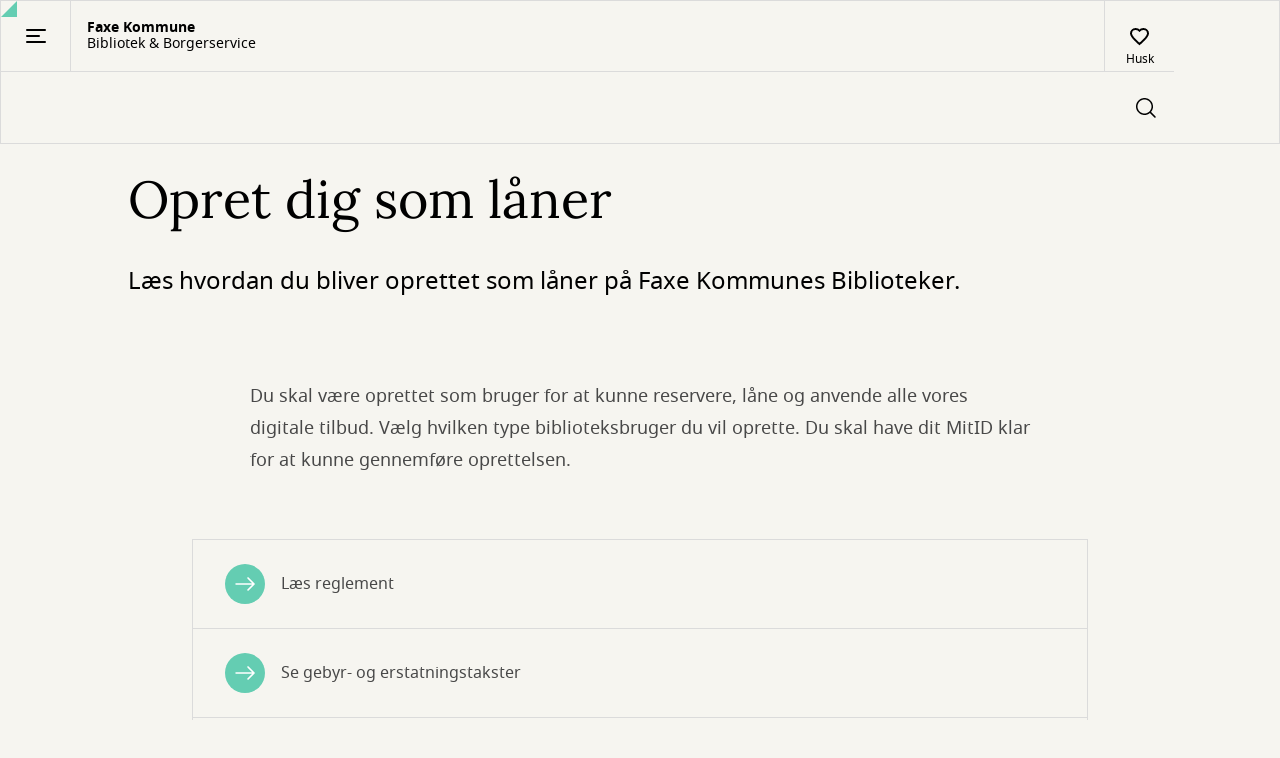

--- FILE ---
content_type: application/javascript
request_url: https://www.faxebibliotek.dk/libraries/dpl-react/search-header.js?v=2026.2.0-8e695754c18be663b381ccc0217a9711ce3c5b86
body_size: 3978
content:
"use strict";(globalThis.webpackChunk_danskernesdigitalebibliotek_dpl_react=globalThis.webpackChunk_danskernesdigitalebibliotek_dpl_react||[]).push([[715],{75986(e,t,a){var n=a(78429),r=a(96540),s=a(18858),o=a(40472),l=a(90387),i=a(29647),c=a(43511),u=a(58312),g=a.n(u),d=a(54075),m=a.n(d),p=a(34164),h=a(7418);function y(){return y=Object.assign?Object.assign.bind():function(e){for(var t=1;t<arguments.length;t++){var a=arguments[t];for(var n in a)({}).hasOwnProperty.call(a,n)&&(e[n]=a[n])}return e},y.apply(null,arguments)}const f=({q:e,getInputProps:t,getLabelProps:a,dataCy:n="search-header-input",qWithoutQuery:o,setQWithoutQuery:l,isHeaderDropdownOpen:i,setIsHeaderDropdownOpen:c,redirectUrl:u,advancedSearchUrl:d})=>{const f=(0,s.F)(),k=()=>{c((e=>!e))};return r.createElement(r.Fragment,null,r.createElement("form",{className:"header__menu-search"},r.createElement("label",y({className:"hide-visually"},a()),f("searchHeaderInputLabelText")),r.createElement("input",y({required:!0,pattern:".*\\S+.*",title:f("searchNoValidCharactersErrorText"),name:"q",className:"header__menu-search-input text-body-medium-regular","data-cy":n,type:"text",placeholder:f("inputPlaceholderText"),"aria-label":f("inputPlaceholderText"),onKeyUp:t=>{"Enter"===t.key&&o===e&&e.length&&(0,h.SE)(u)}},t({onChange:e=>{l(e.target.value)}}))),r.createElement("input",{type:"image",src:g(),alt:f("searchHeaderIconAltText"),className:"header__menu-search-icon",onClick:()=>{o===e&&e.length&&(0,h.SE)(u)},onKeyUp:t=>{"Enter"===t.key&&o===e&&e.length&&(0,h.SE)(u)}}),r.createElement("input",{type:"image",src:m(),alt:f("searchHeaderDropdownText"),className:(0,p.A)("header__menu-dropdown-icon",{"header__menu-dropdown-icon--expanded":i}),onClick:e=>{e.preventDefault(),e.stopPropagation(),k()},onKeyUp:e=>{"Enter"!==e.key&&"ArrowDown"!==e.key||(e.preventDefault(),e.stopPropagation(),k())},tabIndex:0,"aria-label":f("searchHeaderDropdownText"),"data-cy":"search-header-dropdown-icon","aria-expanded":i})),r.createElement("a",{className:"header__advanced-desktop",href:String(d)},f("headerDropdownItemAdvancedSearchText")))};var k=a(44887);const x=e=>[{render:e("autosuggestBookCategoryText"),term:k.wP.book,facet:"materialTypesSpecific"},{render:e("autosuggestEbookCategoryText"),term:k.wP.ebook,facet:"materialTypesSpecific"},{render:e("autosuggestFilmCategoryText"),term:k.wP.movie,facet:"workTypes"},{render:e("autosuggestAudioBookCategoryText"),term:k.wP.audioBook,facet:"materialTypesSpecific"},{render:e("autosuggestMusicCategoryText"),term:k.wP.music,facet:"workTypes"},{render:e("autosuggestGameCategoryText"),term:k.wP.game,facet:"workTypes"},{render:e("autosuggestAnimatedSeriesCategoryText"),term:k.wP.animatedSeries,facet:"materialTypesSpecific"}];function w(e){var t;return e.type===c.Sg.Composit?(null===(t=e.work)||void 0===t?void 0:t.titles.main[0])||"incomplete data":e.term}function v(){return v=Object.assign?Object.assign.bind():function(e){for(var t=1;t<arguments.length;t++){var a=arguments[t];for(var n in a)({}).hasOwnProperty.call(a,n)&&(e[n]=a[n])}return e},v.apply(null,arguments)}const S=({categoryData:e,getItemProps:t,highlightedIndex:a,textAndMaterialDataLength:n,dataCy:o="autosuggest-category-item"})=>{const l=(0,s.F)();return r.createElement(r.Fragment,null,e.map(((e,s)=>{const i=s+n;return r.createElement("li",v({className:(0,p.A)("autosuggest__text-item text-body-medium-regular px-24",{"autosuggest__text-item--highlight":a===i}),key:`${e.term}-${i}`},t({item:e,index:i}),{"data-cy":o}),r.createElement("p",{className:"autosuggest__text text-body-medium-regular"},`${e.term} ${l("inText")}`),r.createElement("div",{className:"boxed-text text-tags noselect ml-8"},x(l)[s].render))})))};var I=a(46422),E=a(87563),b=a(1505);function _(){return _=Object.assign?Object.assign.bind():function(e){for(var t=1;t<arguments.length;t++){var a=arguments[t];for(var n in a)({}).hasOwnProperty.call(a,n)&&(e[n]=a[n])}return e},_.apply(null,arguments)}const C=({materialData:e,getItemProps:t,highlightedIndex:a,textDataLength:n,dataCy:o="autosuggest-material-item"})=>{const l=(0,s.F)();return r.createElement(r.Fragment,null,e.map(((s,i)=>{const c=i+n,{work:u}=s;if(!u)return null;const{workId:g,titles:d,creators:m,manifestations:{all:h,bestRepresentation:y}}=u,f=(0,E.UV)(m),k=y&&(0,b.PG)([y]),x=(0,E.e$)(h??[]);return r.createElement("li",_({className:(0,p.A)("autosuggest__material-item",{"autosuggest__material-item--two":2===e.length,"autosuggest__material-item--one":1===e.length,"autosuggest__material-item--highlight":a===c}),key:g},t({item:s,index:c}),{"data-cy":o}),r.createElement("div",{className:"autosuggest__material-card"},r.createElement(I.Y,{animate:!0,size:"xSmall",ids:x,bestRepresentation:y,shadow:"small"}),r.createElement("div",{className:"autosuggest__info"},r.createElement("div",{lang:k,className:"text-body-medium-medium autosuggest__title"},d.main[0]),r.createElement("div",{className:"text-body-small-regular autosuggest__author"},(0,E.sP)(f,l)))))})))};function T(){return T=Object.assign?Object.assign.bind():function(e){for(var t=1;t<arguments.length;t++){var a=arguments[t];for(var n in a)({}).hasOwnProperty.call(a,n)&&(e[n]=a[n])}return e},T.apply(null,arguments)}const D=({classes:e,item:t,index:a,getItemProps:n,dataCy:o="autosuggest-text-item"})=>{var l,i;const u=(null===(l=t.work)||void 0===l?void 0:l.manifestations.bestRepresentation)&&(0,b.PG)([t.work.manifestations.bestRepresentation]),g=(0,s.F)();return r.createElement("li",T({className:e.textSuggestion},n({item:t,index:a}),{"data-cy":o,lang:u}),r.createElement("p",{className:"autosuggest__text text-body-medium-regular"},t.type===c.Sg.Creator?`${t.term} (${g("stringSuggestionAuthorText")})`:null,t.type===c.Sg.Subject?`${t.term} (${g("stringSuggestionTopicText")})`:null,t.type===c.Sg.Composit?`${null===(i=t.work)||void 0===i?void 0:i.titles.main} (${g("stringSuggestionWorkText")})`:null,t.type===c.Sg.Title?`${t.term} (${g("stringSuggestionWorkText")})`:null))},P=({textData:e,highlightedIndex:t,getItemProps:a})=>e.map(((e,n)=>{const s={textSuggestion:(0,p.A)("autosuggest__text-item text-body-medium-regular px-24",{"autosuggest__text-item--highlight":t===n})};return r.createElement(D,{key:n,classes:s,item:e,index:n,getItemProps:a})}));var O=a(40961);function N(){return N=Object.assign?Object.assign.bind():function(e){for(var t=1;t<arguments.length;t++){var a=arguments[t];for(var n in a)({}).hasOwnProperty.call(a,n)&&(e[n]=a[n])}return e},N.apply(null,arguments)}const A=({textData:e,materialData:t,getMenuProps:a,highlightedIndex:n,getItemProps:s,isOpen:o,setIsOpen:l,categoryData:i,isLoading:c,dataCy:u="autosuggest"})=>c&&!e?null:r.createElement(r.Fragment,null,(0,O.createPortal)(r.createElement("div",{"aria-hidden":!0,className:"autosuggest-backdrop "+(o?"autosuggest-backdrop--open":""),onClick:()=>l(!1)}),document.body),r.createElement("ul",N({className:"autosuggest "+(o?"autosuggest--open":"")},a(),{style:o?{}:{display:"none"},"data-cy":u}),r.createElement(P,{textData:e,highlightedIndex:n,getItemProps:s}),t.length>0&&r.createElement(C,{materialData:t,getItemProps:s,highlightedIndex:n,textDataLength:e.length}),i&&i.length>0&&r.createElement(S,{categoryData:i,getItemProps:s,highlightedIndex:n,textAndMaterialDataLength:e.length+t.length})));var U=a(97145),j=a(83992);const B=({redirectTo:e,setIsHeaderDropdownOpen:t,headerDropdownRef:a,advancedSearchUrl:n})=>{const o=(0,s.F)();return r.createElement("div",{className:"header__menu-dropdown","data-cy":"search-header-dropdown"},r.createElement("ul",{role:"menu"},r.createElement("li",{role:"presentation"},r.createElement("a",{ref:a,role:"menuitem",className:"header__menu-dropdown-item hide-linkstyle",href:String(n),onClick:t=>{t.preventDefault(),e(n)},onKeyUp:a=>"Enter"===a.key?(a.preventDefault(),e(n)):"ArrowDown"===a.key||"ArrowUp"===a.key||"Escape"===a.key?t(!1):null,onBlur:()=>t(!1)},o("headerDropdownItemAdvancedSearchText")))))};var $=a(85270),F=a(37878);const L=()=>{const e=(0,s.F)(),t=(0,o.Ik)(),a=t("searchUrl"),n=t("materialUrl"),u=t("advancedSearchUrl"),g=function(){const e=(0,h.d6)("q");return"*"!==e&&e?e:""}(),[d,m]=(0,r.useState)(g),[p,y]=(0,r.useState)(d),[k,v]=(0,r.useState)([]),[S,I]=(0,r.useState)(""),[E,b]=(0,r.useState)(!1),[_,C]=(0,r.useState)(!1),{clearFilter:T}=(0,$.A)(),{data:D,isLoading:P,status:O}=(0,c.Yu)({q:d},{enabled:d.length>=3}),[N,L]=(0,r.useState)(!1),[H,K]=(0,r.useState)(null),{track:M}=(0,U.Jx)();(0,r.useEffect)((()=>{if(D){const e=D.localSuggest.result;v(e)}}),[D]);const q=k,Q=[],R=[],W=[];let V,z=[];q&&(V=function(e){return e.find((e=>e.type!==c.Sg.Title&&e.type!==c.Sg.Composit))}(q),q.forEach((e=>{(e.type===c.Sg.Composit||e.type===c.Sg.Title)&&e.work&&R.length<3?R.push(e):Q.push(e)})),z=Q.concat(R),V&&(x(e).forEach((()=>{W.push(V)})),z=z.concat(W))),(0,r.useEffect)((()=>{_&&k.length>0&&("success"===O||"loading"===O)?b(!0):b(!1)}),[_,O,k,p]);const{getMenuProps:G,highlightedIndex:Y,getItemProps:J,getInputProps:Z,getLabelProps:X}=(0,l.Bp)({isOpen:E,items:z,inputValue:p,defaultIsOpen:!1,onInputValueChange:function(t){var r;const{inputValue:s,selectedItem:o,type:i}=t;if(void 0!==s){if(i===l.Bp.stateChangeTypes.InputChange)return m(s),y(s),void C(!0);if(y(s),o&&(i===l.Bp.stateChangeTypes.ItemClick||i===l.Bp.stateChangeTypes.InputKeyDownEnter))if(null!==(r=o.work)&&void 0!==r&&r.workId&&R.includes(o))M("click",{id:j.o.autosuggestClick.id,name:j.o.autosuggestClick.name,trackedData:o.work.titles.main.join(", ")}).then((()=>{var e;T(),(0,h.SE)((0,h.Qj)(n,null===(e=o.work)||void 0===e?void 0:e.workId))}));else if(V&&t.selectedItem&&V.term===t.selectedItem.term&&H&&H>=Q.concat(R).length){const n=H-(Q.length+R.length),r=w(t.selectedItem);M("click",{id:j.o.autosuggestClick.id,name:j.o.autosuggestClick.name,trackedData:r}).then((()=>{const{term:t,facet:s}=x(e)[n];T(),(0,h.SE)((0,h.fN)({searchUrl:a,selectedItemString:r,filter:{[s]:t}}))}))}else if([c.Sg.Creator,c.Sg.Subject,c.Sg.Title].includes(o.type)){const e=o.term;let t;switch(o.type){case c.Sg.Creator:t=(0,h.Zp)(a,(0,F.n)(o.term));break;case c.Sg.Subject:t=(0,h.jk)(a,o.term);break;case c.Sg.Title:t=(0,h.zy)(a,'"'+o.term+'"')}M("click",{id:j.o.autosuggestClick.id,name:j.o.autosuggestClick.name,trackedData:e}).then((()=>{T(),(0,h.SE)(t)}))}else M("click",{id:j.o.autosuggestClick.id,name:j.o.autosuggestClick.name,trackedData:w(o)}).then((()=>{T(),(0,h.SE)((0,h.zy)(a,w(o)))}))}},onSelectedItemChange:function(e){const{selectedItem:t}=e;t&&I(w(t))},selectedItem:S,onHighlightedIndexChange:function(e){const{type:t}=e;let{highlightedIndex:a}=e;if(t===l.Bp.stateChangeTypes.MenuMouseLeave)return;if(t===l.Bp.stateChangeTypes.ItemMouseMove)return void(void 0!==a&&a>-1&&K(a));if(t!==l.Bp.stateChangeTypes.InputKeyDownArrowDown&&t!==l.Bp.stateChangeTypes.InputKeyDownArrowUp&&t!==l.Bp.stateChangeTypes.InputKeyDownEnter||void 0!==a&&a>-1&&K(a),a&&a<0)return void b(!1);a||(a=0);const n=w(z[a]);t!==l.Bp.stateChangeTypes.InputKeyDownArrowDown&&t!==l.Bp.stateChangeTypes.InputKeyDownArrowUp?m(n):y(n)}}),ee=r.useRef(null);(0,i.A)(ee,(()=>{setTimeout((()=>{L(!1)}),100)}));const te=(0,h.zy)(a,d);return r.createElement("div",{className:"header__menu-second"},r.createElement("div",{className:"header__menu-search"},r.createElement(f,{q:d,getInputProps:Z,getLabelProps:X,qWithoutQuery:p,setQWithoutQuery:y,isHeaderDropdownOpen:N,setIsHeaderDropdownOpen:L,advancedSearchUrl:u,redirectUrl:te}),r.createElement(A,{textData:Q,materialData:R,categoryData:W,getMenuProps:G,highlightedIndex:Y,setIsOpen:b,getItemProps:J,isOpen:E,isLoading:P}),N&&r.createElement(B,{redirectTo:h.SE,setIsHeaderDropdownOpen:L,headerDropdownRef:ee,advancedSearchUrl:u})))},H=(0,o.nU)((0,s.i)((()=>r.createElement(L,null))));(0,n.A)({appName:"search-header",app:H})}},e=>{e.O(0,[23],(()=>e(e.s=75986))),e.O()}]);
//# sourceMappingURL=search-header.js.map

--- FILE ---
content_type: application/javascript
request_url: https://www.faxebibliotek.dk/libraries/dpl-react/menu.js?v=2026.2.0-8e695754c18be663b381ccc0217a9711ce3c5b86
body_size: 2031
content:
"use strict";(globalThis.webpackChunk_danskernesdigitalebibliotek_dpl_react=globalThis.webpackChunk_danskernesdigitalebibliotek_dpl_react||[]).push([[854],{19500(e,a,t){var n=t(78429),l=t(96540),r=t(67515),o=t.n(r),i=t(40472),s=t(18858),m=t(79140),c=t(49056),d=t(2542);const u=()=>{const e=(0,s.F)(),a=(0,i.Ik)(),t=a("menuLoginUrl"),n=a("menuSignUpUrl"),{userMenuAnonymous:r}=(0,d.c6)();return l.createElement(c.A,{classNames:"modal-right modal--no-padding",modalId:r,closeModalAriaLabelText:e("menuNotAuthenticatedCloseButtonText"),screenReaderModalDescriptionText:e("menuNotAuthenticatedModalDescriptionText"),isSlider:!0},l.createElement("div",{className:"modal-login modal-login--anonymous"},l.createElement(m.A,{href:t,className:"btn-primary btn-filled btn-large arrow__hover--right-small"},e("menuLoginText")),l.createElement(m.A,{href:n,className:"mt-32 link-tag color-secondary-gray modal-login__btn-create-profile"},e("menuSignUpText"))))};var g=t(33812);const p=({loansCount:e,reservationCount:a,feeCount:t,menuNavigationItem:n,dataCy:r="menu-navigation-item"})=>{const o={1:e,2:a,4:t},{link:i,name:s,dataId:m}=n;return l.createElement("li",{"data-cy":`${r}-${s.toLowerCase()}`,className:"link-filters mb-16"},l.createElement("div",{className:"link-filters__tag-wrapper"},l.createElement("a",{href:i,className:"link-tag link-tag link-filters__tag","aria-label":`${s} ${o[m]||""}`},s),0!==o[m]&&l.createElement("span",{className:"link-filters__counter","aria-hidden":"true"},o[m])))};var h=t(29387),b=t(53653),_=t(987),E=t(50082),v=t(80941),N=t(49648),f=t(93985),k=t(15867),x=t(7418);const A=({pageSize:e})=>{var a;const t=(0,s.F)(),n=(0,i.Ik)(),r=n("userProfileUrl"),c=n("logoutUrl"),d=(0,b.UK)(),{all:{reservations:u}}=(0,E.A)(),{all:{loans:g,overdue:A,soonOverdue:T}}=(0,v.A)(),{data:y}=(0,N.Ix)(),{data:C=[]}=(0,h.J2)({includepaid:!1,includenonpayable:!0}),L=d("menuNavigationDataConfig",{transformer:"jsonParse"}),[S,U]=(0,l.useState)(),[M,I]=(0,l.useState)(0);(0,l.useEffect)((()=>{U(y)}),[y]),(0,l.useEffect)((()=>{C&&I(C.length)}),[C]);const z=0!==A.length||0!==T.length||0!==u.length;return l.createElement("div",{className:"modal-login modal-login--authenticated"},l.createElement("div",{className:"modal-login__container"},l.createElement("div",{className:"modal-header"},l.createElement("div",{className:"modal-header__avatar"},l.createElement("div",{className:"avatar bg-global-secondary"},l.createElement("img",{src:o(),alt:""}))),l.createElement("div",{className:"modal-header__name text-header-h4","data-cy":"menu-patron-name"},null==S||null===(a=S.patron)||void 0===a?void 0:a.name),l.createElement(m.A,{href:r,className:"link-tag modal-header__link color-secondary-gray"},t("menuUserProfileUrlText"))),z&&l.createElement("div",{className:"modal-profile__container"},l.createElement(_.A,{pageSize:e,columns:!1})),l.createElement("nav",{className:"modal-profile__container","aria-label":t("menuProfileLinksAriaLabelText")},l.createElement("ul",{className:"modal-profile__links"},L.map((e=>l.createElement(p,{key:e.dataId,menuNavigationItem:e,loansCount:g.length,reservationCount:u.length,feeCount:M}))))),l.createElement("div",{className:"modal-profile__btn-logout mx-32"},l.createElement(k.$,{label:t("menuLogOutText"),buttonType:"none",size:"large",variant:"filled",collapsible:!1,onClick:()=>{(0,f.Vw)(),(0,x.SE)(c)},canOnlyBeClickedOnce:!0,dataCy:"menu-logout-button"}))))},T=({pageSize:e})=>{const{userMenuAuthenticated:a}=(0,d.c6)(),t=(0,s.F)();return l.createElement(c.A,{modalId:a,classNames:"modal-right modal--no-padding",closeModalAriaLabelText:t("menuAuthenticatedCloseButtonText"),screenReaderModalDescriptionText:t("menuAuthenticatedModalDescriptionText"),isSlider:!0},l.createElement(A,{pageSize:e}))};var y=t(85575);const C=()=>{const e=(0,s.F)(),a=(0,i.Ik)()("logoutUrl");return l.createElement("div",{className:"modal-login modal-login--anonymous"},l.createElement(m.A,{className:"btn-primary btn-filled btn-large arrow__hover--right-small",href:a},e("menuLogOutText")))},L=()=>{const{userMenuUnregistered:e}=(0,d.c6)(),a=(0,s.F)();return l.createElement(c.A,{modalId:e,classNames:"modal-right modal--no-padding",closeModalAriaLabelText:a("menuAuthenticatedCloseButtonText"),screenReaderModalDescriptionText:a("menuAuthenticatedModalDescriptionText"),isSlider:!0},l.createElement(C,null))};var S=t(87563);const U=({pageSize:e})=>{var a;const{open:t}=(0,c.X)(),n=(0,s.F)(),{userMenuAuthenticated:r,userMenuAnonymous:i,userMenuUnregistered:m}=(0,d.c6)(),{isLoading:p,data:h}=(0,N.Ix)(),b={updateUrl:!1},_=()=>{(0,g.u7)()?t(m,b):(0,g.ok)()?t(i,b):t(r,b)};return l.createElement(l.Fragment,null,l.createElement("button",{className:"header__button header__button--left-border btn-ui","data-cy":"header-menu-profile-button",type:"button","aria-label":p?n("searchHeaderLoginText"):null!=h&&h.patron?n("menuUserIconAriaLabelText"):n("menuUserIconAriaLabelLoggedOutText"),onMouseUp:()=>_(),onKeyUp:e=>{(0,S.GC)(e.key)&&_()},tabIndex:0},l.createElement("img",{src:o(),className:"header__button-icon",alt:""}),l.createElement("span",{className:"header__button-text"},p?l.createElement(y.A,{width:50}):(null==h||null===(a=h.patron)||void 0===a?void 0:a.name)||n("searchHeaderLoginText"))),l.createElement(T,{pageSize:e}),l.createElement(L,null),l.createElement(u,null))},M=(0,i.nU)((0,b.NV)((0,s.i)((({pageSizeDesktop:e,pageSizeMobile:a})=>{const t=(0,S.Ki)({desktop:e,mobile:a},"pageSizeLoanList");return l.createElement(U,{pageSize:t})}))));(0,n.A)({appName:"menu",app:M})}},e=>{e.O(0,[23],(()=>e(e.s=19500))),e.O()}]);
//# sourceMappingURL=menu.js.map

--- FILE ---
content_type: image/svg+xml
request_url: https://www.faxebibliotek.dk/themes/custom/novel/assets/dpl-design-system/icons/basic/icon-triangle.svg
body_size: 16
content:
<svg width="10" height="6" viewBox="0 0 10 6" fill="none" xmlns="http://www.w3.org/2000/svg">
    <path d="M1.73039 4.75L5 0.785811L8.26961 4.75L1.73039 4.75Z" fill="black" stroke="black"/>
</svg>


--- FILE ---
content_type: application/javascript
request_url: https://www.faxebibliotek.dk/themes/custom/novel/assets/dpl-design-system/js/header-sidebar-nav-js.js?t8r4nk
body_size: 784
content:
window.addEventListener("load", () => {
  const sidebarNavToggle = document.getElementById(
    "header-sidebar-nav__toggle",
  );
  const backgroundWrapper = document.querySelector(
    ".header-sidebar-nav__background-wrapper",
  );
  const menu = document.querySelector(".header-sidebar-nav");

  const closeButton = document.getElementById(
    "js-header-sidebar-nav__close-menu-button",
  );

  const lastMenuItem = document.querySelector(
    ".header-sidebar-nav  .header__menu-navigation li:last-child a",
  );
  const menuWrapper = document.querySelector(
    ".header-sidebar-nav__menu-wrapper",
  );

  function toggleSidebarNav() {
    const isOpen = menu.getAttribute("data-open") === "open";

    if (menu) {
      menu.setAttribute("data-open", isOpen ? "closed" : "open");
    }

    if (sidebarNavToggle) {
      sidebarNavToggle.setAttribute("aria-expanded", isOpen ? "false" : "true");
    }

    if (!isOpen && closeButton) {
      // When menu opens - move focus to the close button
      closeButton.focus();
    } else if (isOpen && sidebarNavToggle) {
      // When menu closes - move focus to the menu toggle button
      sidebarNavToggle.focus();
    }
  }

  if (sidebarNavToggle) {
    sidebarNavToggle.addEventListener("click", toggleSidebarNav);

    // Allow menu to be opened with Enter or Space key
    sidebarNavToggle.addEventListener("keydown", (event) => {
      if (event.key === "Enter" || event.key === " ") {
        toggleSidebarNav();
        event.preventDefault();
      }
    });
  }

  if (lastMenuItem) {
    // When tabbing out of the last menu item, move focus to the close button
    lastMenuItem.addEventListener("keydown", (event) => {
      if (event.key === "Tab" && !event.shiftKey) {
        event.preventDefault(); // Prevent tabbing to an element outside the menu
        closeButton.focus();
      }
    });
  }
  if (closeButton) {
    closeButton.addEventListener("click", toggleSidebarNav);
    // When tabbing backwards out of the close button, move focus to the last menu item
    closeButton.addEventListener("keydown", (event) => {
      if (event.key === "Tab" && event.shiftKey) {
        event.preventDefault(); // Prevent tabbing to an element outside the menu
        lastMenuItem.focus();
      }
      // Allow close button to be activated with Enter or Space key
      if (event.key === "Enter" || event.key === " ") {
        toggleSidebarNav();
        event.preventDefault();
      }
    });
  }

  // Close the menu if open when the escape key is pressed
  document.addEventListener("keydown", (event) => {
    if (event.key === "Escape" && menu.getAttribute("data-open") === "open") {
      toggleSidebarNav();
    }
  });

  // Close the menu if a link is clicked
  if (menuWrapper) {
    menuWrapper.addEventListener("click", (event) => {
      // Check if the click is inside a link within a navigation item
      if (event.target.closest(".header__menu-navigation-item a")) {
        toggleSidebarNav();
      }
    });
  }

  if (backgroundWrapper) {
    backgroundWrapper.addEventListener("click", (event) => {
      // Close the menu if the background wrapper is clicked
      if (event.target === backgroundWrapper) {
        toggleSidebarNav();
      }
    });
  }
});


--- FILE ---
content_type: application/javascript
request_url: https://www.faxebibliotek.dk/dpl-react/user-tokens
body_size: -68
content:
window.dplReact = window.dplReact || {};
window.dplReact.setToken("library", "e8b5483e3856a0698d09b7a934667df298e3ffbf")

--- FILE ---
content_type: image/svg+xml
request_url: https://www.faxebibliotek.dk/themes/custom/novel/assets/dpl-design-system/icons/collection/ArrowBack.svg
body_size: 532
content:
<svg width="24" height="24" viewBox="0 0 24 24" fill="none" xmlns="http://www.w3.org/2000/svg">
<path fill-rule="evenodd" clip-rule="evenodd" d="M9.53033 5.46967C9.7966 5.73594 9.8208 6.1526 9.60295 6.44621L9.53033 6.53033L4.81 11.25H21C21.4142 11.25 21.75 11.5858 21.75 12C21.75 12.3797 21.4678 12.6935 21.1018 12.7432L21 12.75H4.812L9.53033 17.4697C9.7966 17.7359 9.8208 18.1526 9.60295 18.4462L9.53033 18.5303C9.26406 18.7966 8.8474 18.8208 8.55379 18.603L8.46967 18.5303L2.46967 12.5303L2.40627 12.4583C2.40382 12.4551 2.4014 12.4519 2.399 12.4487L2.46967 12.5303C2.43262 12.4933 2.40025 12.4533 2.37257 12.4112C2.35941 12.391 2.34703 12.37 2.33567 12.3484C2.33084 12.3393 2.32648 12.3306 2.3223 12.3218C2.30956 12.295 2.29805 12.2665 2.2883 12.2373C2.28604 12.2303 2.28412 12.2242 2.28227 12.2182C2.26135 12.1497 2.25 12.0762 2.25 12C2.25 11.9616 2.25288 11.9239 2.25845 11.8871C2.26025 11.8755 2.26231 11.8638 2.26464 11.8521C2.26959 11.8271 2.27576 11.8028 2.28309 11.779C2.28671 11.7674 2.29074 11.7553 2.29509 11.7433C2.30357 11.72 2.31288 11.698 2.32317 11.6765C2.32867 11.6649 2.33497 11.6525 2.34163 11.6404C2.35487 11.6163 2.36898 11.5936 2.38422 11.5717C2.38814 11.566 2.39254 11.5599 2.39705 11.5538C2.42217 11.5206 2.44507 11.4943 2.46967 11.4697L8.46967 5.46967C8.76256 5.17678 9.23744 5.17678 9.53033 5.46967Z" fill="black"/>
</svg>
